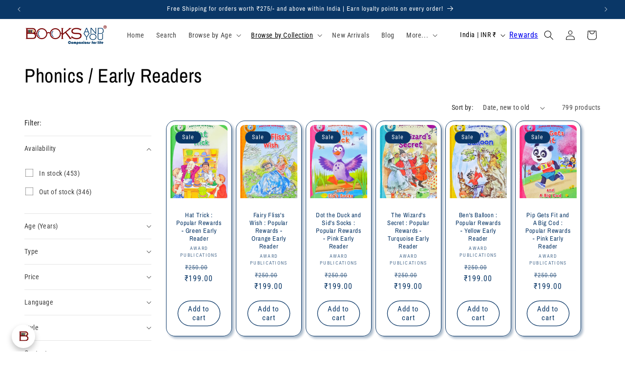

--- FILE ---
content_type: text/javascript
request_url: https://cdn.shopify.com/extensions/019ac7e9-ace4-70ad-b0dd-386da1aa7254/wait-shopify-app-9/assets/wati-endpoint.js
body_size: -416
content:
window.WATI_INTEGRATION_ENDPOINT = 'https://wati-integration-prod-service.clare.ai';
